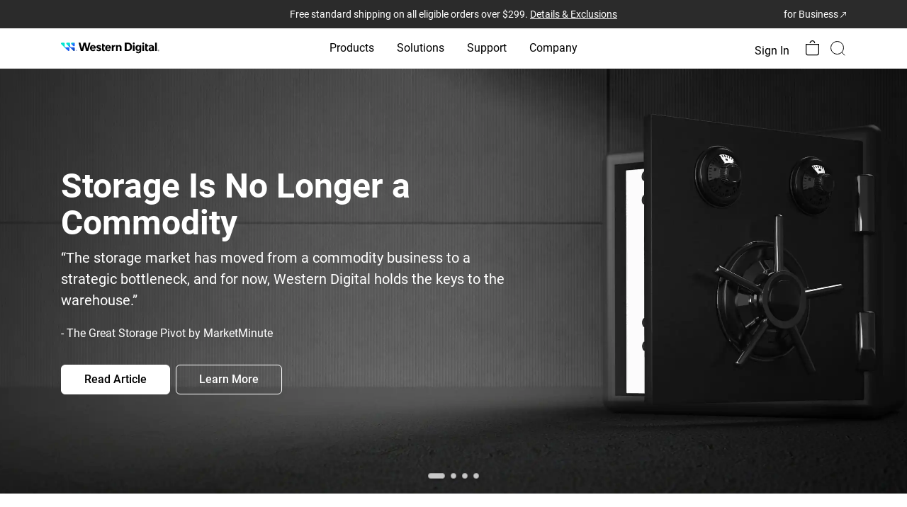

--- FILE ---
content_type: text/javascript;charset=UTF-8
request_url: https://apps.bazaarvoice.com/deployments/western_digital/main_site/production/en_US/api-config.js
body_size: 689
content:
/*!
 * Bazaarvoice api 0.8.2 config
 * Fri, 04 Apr 2025 21:20:56 GMT
 *
 * http://bazaarvoice.com/
 *
 * Copyright 2025 Bazaarvoice. All rights reserved.
 *
 */
window.performance && window.performance.mark && window.performance.mark('bv_loader_configure_api_start');BV["api"].configure({"client":"western_digital","site":"main_site","siteName":"Main Site","features":{"reports":true,"askAndAnswer":false,"pixel-insights":false,"swat_inline_ratings":true,"confighub-external-access":true,"blockAllMagpie":false,"seoCPS":false,"prrSes":false,"multiProductRating":true,"cors_allow_domains":false,"pin":false,"swat_inpage_submission":true,"multiSourceProductImports":true,"stagingInstallLocked":false,"catalogFeedImportProcessor":true,"reports-vendor-scorecard":false,"prrSesPIE":false,"samplingInfluenster":true,"swat_backend_display":true,"data-retention":false,"swat_container_pages_v2":false,"test":false,"swat_questions":false,"contentCoach":false,"sampling":true,"prrSesQA":false,"translatedReviews":false,"unsubscribeAllMessageTypes":false,"legacyXMLAPI":false,"reports-insights":true,"reviewHighlights":false,"contentLevelTrustMarkFlag":false,"displayLayouts":false,"spotlights":false,"smart_loading":false,"siteAuth":true,"firebird_reviews":true,"review-collection-method-text":false,"productionInstallLocked":false,"dataInjection":false,"apiAccessAllowed":true,"https_only":false,"displayTeamAbTesting":false,"swat_modal_rendering_outside_bv_container":false,"conversations":true,"firebird_inline_ratings":false,"authenticity-askAndAnswer":true,"primaryRatingSummary2":true,"translatedQnA":false,"genericReviewSubmission":false,"swat_product_picker_v2":true,"restrictUnauthSubmissions":false,"reviewsource":false,"review-collection-method-email":true,"swat_reviews":false,"enableSyndicatedStaff":true,"authenticity":true,"emailTemplatesByDeploymentZone":true,"pwrClient":false,"productReviewsSentiment":false,"sampling2":false,"multiProductRatingABTest":false,"styleIncentivised":false,"nativeVideo":false,"firebird_primaryRatingSummary":false,"avatarSubmission":false,"contextual_commerce":false,"swat_questions_v2":false,"swat_reviews_v2":true,"swat_reviewTips":false,"sellerRatings":false}});